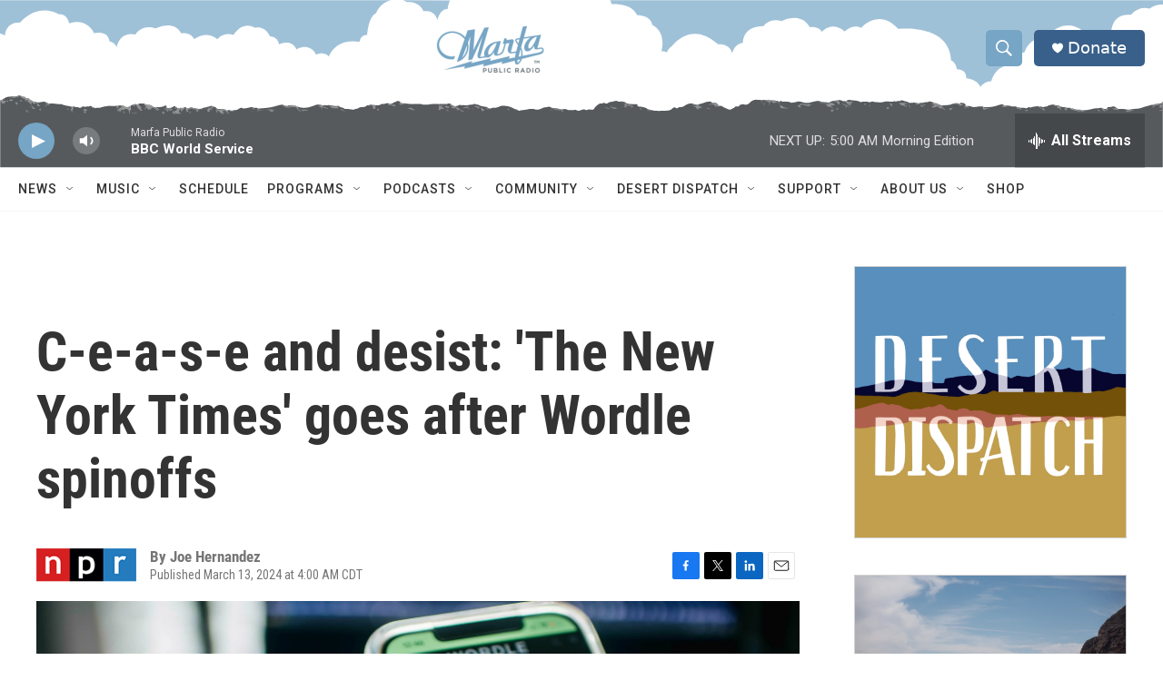

--- FILE ---
content_type: text/html; charset=utf-8
request_url: https://www.google.com/recaptcha/api2/aframe
body_size: 268
content:
<!DOCTYPE HTML><html><head><meta http-equiv="content-type" content="text/html; charset=UTF-8"></head><body><script nonce="rqa_vOVSf465mzoh8xWyRA">/** Anti-fraud and anti-abuse applications only. See google.com/recaptcha */ try{var clients={'sodar':'https://pagead2.googlesyndication.com/pagead/sodar?'};window.addEventListener("message",function(a){try{if(a.source===window.parent){var b=JSON.parse(a.data);var c=clients[b['id']];if(c){var d=document.createElement('img');d.src=c+b['params']+'&rc='+(localStorage.getItem("rc::a")?sessionStorage.getItem("rc::b"):"");window.document.body.appendChild(d);sessionStorage.setItem("rc::e",parseInt(sessionStorage.getItem("rc::e")||0)+1);localStorage.setItem("rc::h",'1769078583193');}}}catch(b){}});window.parent.postMessage("_grecaptcha_ready", "*");}catch(b){}</script></body></html>